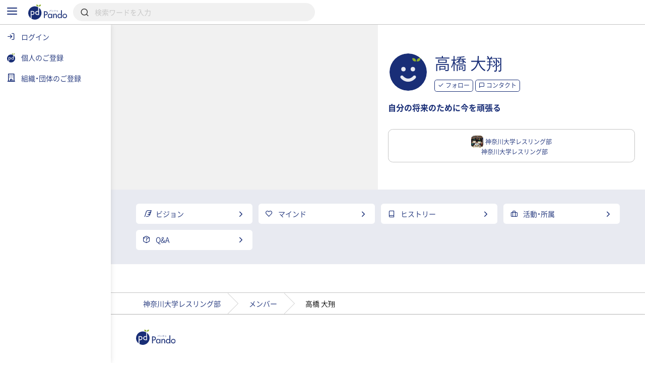

--- FILE ---
content_type: text/html; charset=UTF-8
request_url: https://pando.life/@6zk733ztjy
body_size: 2289
content:
<!DOCTYPE html>
<html lang="en">
<head>
    <meta charset="utf-8">
    <meta name="viewport" content="width=device-width, initial-scale=1">
    <title></title>
    <style>
        body {
            font-family: "Arial";
        }
    </style>
    <script type="text/javascript">
    window.awsWafCookieDomainList = [];
    window.gokuProps = {
"key":"AQIDAHjcYu/GjX+QlghicBgQ/7bFaQZ+m5FKCMDnO+vTbNg96AFKfvBCsmbwl08e+f10nqg/AAAAfjB8BgkqhkiG9w0BBwagbzBtAgEAMGgGCSqGSIb3DQEHATAeBglghkgBZQMEAS4wEQQMexdwEqFUezUkMuM4AgEQgDu9TqHaVtyvwRFqpzwBkZ4IUhwyPMYa5HY2u0hOhEOjUCsuBWJ/h4cB1g55ZfkpXJ6oaSqKnv2TMsBf0A==",
          "iv":"CgAEOQc2iAAAAFJp",
          "context":"2uHY9xJNdc7yN4a3MF+QEMehsSY5Xzlyq/[base64]/6cwGAVbfTqD7qbfRTr4obEP32NzNIw+URuUFaDthO5atV7/I6gCVJ5OFUIp/5w84MEyqBJzJETUXXPnP68Hb/XlC6jjfIILjE7HTVclHzdhoaf6akkBqG+3jnySyQo3tRdB7somjak7QpIEjE6krWFQJ5I6/[base64]/vYhA=="
};
    </script>
    <script src="https://9d989b4c5611.0a1c5e5b.ap-northeast-1.token.awswaf.com/9d989b4c5611/833bc0c91e67/c1647ba302b8/challenge.js"></script>
</head>
<body>
    <div id="challenge-container"></div>
    <script type="text/javascript">
        AwsWafIntegration.saveReferrer();
        AwsWafIntegration.checkForceRefresh().then((forceRefresh) => {
            if (forceRefresh) {
                AwsWafIntegration.forceRefreshToken().then(() => {
                    window.location.reload(true);
                });
            } else {
                AwsWafIntegration.getToken().then(() => {
                    window.location.reload(true);
                });
            }
        });
    </script>
    <noscript>
        <h1>JavaScript is disabled</h1>
        In order to continue, we need to verify that you're not a robot.
        This requires JavaScript. Enable JavaScript and then reload the page.
    </noscript>
</body>
</html>

--- FILE ---
content_type: image/svg+xml
request_url: https://pando.life/img/common/sample_bg.svg?1769290932
body_size: 254
content:
<?xml version="1.0" encoding="utf-8"?>
<!-- Generator: Adobe Illustrator 23.0.3, SVG Export Plug-In . SVG Version: 6.00 Build 0)  -->
<svg version="1.1" id="レイヤー_1" xmlns="http://www.w3.org/2000/svg" xmlns:xlink="http://www.w3.org/1999/xlink" x="0px"
	 y="0px" width="1260px" height="780px" viewBox="0 0 1260 780" style="enable-background:new 0 0 1260 780;" xml:space="preserve">
<style type="text/css">
	.st0{fill:#F1F1F1;}
</style>
<rect id="bright-close-up-color-221247" class="st0" width="1260" height="780"/>
</svg>


--- FILE ---
content_type: image/svg+xml
request_url: https://pando.life/img/common/logo_bp.svg
body_size: 761
content:
<?xml version="1.0" encoding="utf-8"?>
<!-- Generator: Adobe Illustrator 23.0.3, SVG Export Plug-In . SVG Version: 6.00 Build 0)  -->
<svg version="1.1" id="レイヤー_1" xmlns="http://www.w3.org/2000/svg" xmlns:xlink="http://www.w3.org/1999/xlink" x="0px"
	 y="0px" width="82.54px" height="93.43px" viewBox="0 0 82.54 93.43" style="enable-background:new 0 0 82.54 93.43;"
	 xml:space="preserve">
<style type="text/css">
	.st0{fill:#FFFFFF;}
	.st1{fill:#192E76;}
	.st2{fill:#90B12F;}
</style>
<g id="レイヤー_2">
	<circle class="st0" cx="41.27" cy="52.16" r="41.27"/>
</g>
<path class="st1" d="M67.13,20.01v44.56h-7.3c-3.83,0-7.77-0.12-11.01-2.35c-3.3-2.3-5-6.18-5-10.13c0-3.59,1.47-7.24,4.24-9.54
	c3-2.47,6.83-2.94,10.54-2.94h3.59V16.59c-6.13-3.61-13.28-5.7-20.91-5.7C18.48,10.89,0,29.37,0,52.16
	C0,65.27,6.12,76.94,15.64,84.5V39.42h7.3c3.83,0,7.77,0.12,11.01,2.35c3.3,2.3,5,6.18,5,10.12c0,3.59-1.47,7.24-4.24,9.54
	c-3,2.47-6.83,2.94-10.54,2.94h-3.59v23.49c6.08,3.53,13.14,5.56,20.68,5.56c22.79,0,41.27-18.48,41.27-41.27
	C82.54,39.16,76.52,27.57,67.13,20.01"/>
<path class="st1" d="M48.54,52.09c0,7.24,5.83,7.77,11.6,7.77h1.82V44.09h-3.3C53.19,44.09,48.54,45.73,48.54,52.09"/>
<path class="st1" d="M33.78,51.67c0-7.24-5.83-7.77-11.6-7.77h-1.82v15.78h3.3C29.13,59.68,33.78,58.03,33.78,51.67"/>
<g>
	<path class="st2" d="M59.63,2.18c3.72,3.12,3.66,9.31,3.66,9.31s-6.08,1.13-9.8-1.99S49.83,0.2,49.83,0.2S55.91-0.93,59.63,2.18"/>
	<path class="st2" d="M69.23,2.18c-3.72,3.12-3.66,9.31-3.66,9.31s6.08,1.13,9.8-1.99c3.72-3.12,3.66-9.31,3.66-9.31
		S72.94-0.93,69.23,2.18"/>
</g>
</svg>


--- FILE ---
content_type: image/svg+xml
request_url: https://pando.life/img/common/sample_usericon.svg
body_size: 623
content:
<?xml version="1.0" encoding="utf-8"?>
<!-- Generator: Adobe Illustrator 24.2.1, SVG Export Plug-In . SVG Version: 6.00 Build 0)  -->
<svg version="1.1" id="レイヤー_1" xmlns="http://www.w3.org/2000/svg" xmlns:xlink="http://www.w3.org/1999/xlink" x="0px"
	 y="0px" width="28.35px" height="28.35px" viewBox="0 0 28.35 28.35" style="enable-background:new 0 0 28.35 28.35;"
	 xml:space="preserve">
<style type="text/css">
	.st0{fill:#192E77;}
	.st1{fill:#E8E9F1;}
	.st2{fill:#90B12F;}
</style>
<path class="st0" d="M14.17,28.35L14.17,28.35C6.35,28.35,0,22,0,14.17v0C0,6.35,6.35,0,14.17,0h0C22,0,28.35,6.35,28.35,14.17v0
	C28.35,22,22,28.35,14.17,28.35z"/>
<g>
	<path class="st1" d="M14.17,21.51c-3.59,0-5.62-2.75-5.74-2.87c-0.36-0.48-0.24-1.32,0.24-1.68c0.48-0.36,1.32-0.24,1.68,0.24
		c0,0,1.56,1.91,3.83,1.91S18,17.2,18,17.2c0.36-0.48,1.2-0.6,1.68-0.24c0.48,0.36,0.6,1.2,0.24,1.68
		C19.8,18.76,17.76,21.51,14.17,21.51z"/>
	<path class="st1" d="M10.58,13.63c-1.02,0-1.7-0.68-1.7-1.7s0.68-1.7,1.7-1.7l0,0c1.02,0,1.7,0.68,1.7,1.7S11.6,13.63,10.58,13.63z
		"/>
	<path class="st1" d="M17.76,13.63c-1.02,0-1.7-0.68-1.7-1.7s0.68-1.7,1.7-1.7l0,0c1.02,0,1.7,0.68,1.7,1.7S18.78,13.63,17.76,13.63
		z"/>
</g>
<g>
	<path class="st2" d="M19.38,4.04c0.79,0.67,0.78,1.99,0.78,1.99s-1.3,0.24-2.09-0.42c-0.79-0.67-0.78-1.99-0.78-1.99
		S18.59,3.37,19.38,4.04"/>
	<path class="st2" d="M21.43,4.04c-0.79,0.67-0.78,1.99-0.78,1.99s1.3,0.24,2.09-0.42c0.79-0.67,0.78-1.99,0.78-1.99
		S22.23,3.37,21.43,4.04"/>
</g>
</svg>
